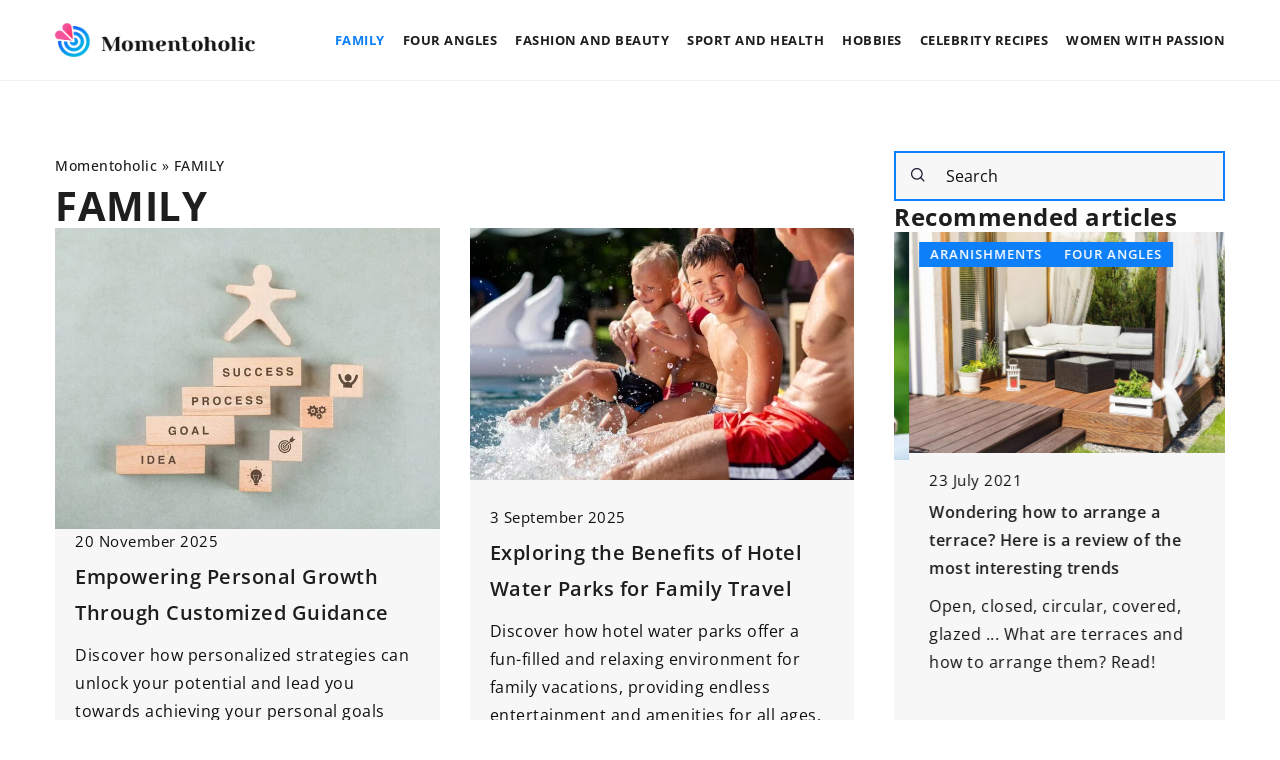

--- FILE ---
content_type: text/html; charset=UTF-8
request_url: https://momentoholic.com/category/family/
body_size: 15391
content:
<!DOCTYPE html>
<html lang="en">
<head><meta charset="UTF-8"><script>if(navigator.userAgent.match(/MSIE|Internet Explorer/i)||navigator.userAgent.match(/Trident\/7\..*?rv:11/i)){var href=document.location.href;if(!href.match(/[?&]nowprocket/)){if(href.indexOf("?")==-1){if(href.indexOf("#")==-1){document.location.href=href+"?nowprocket=1"}else{document.location.href=href.replace("#","?nowprocket=1#")}}else{if(href.indexOf("#")==-1){document.location.href=href+"&nowprocket=1"}else{document.location.href=href.replace("#","&nowprocket=1#")}}}}</script><script>(()=>{class RocketLazyLoadScripts{constructor(){this.v="1.2.6",this.triggerEvents=["keydown","mousedown","mousemove","touchmove","touchstart","touchend","wheel"],this.userEventHandler=this.t.bind(this),this.touchStartHandler=this.i.bind(this),this.touchMoveHandler=this.o.bind(this),this.touchEndHandler=this.h.bind(this),this.clickHandler=this.u.bind(this),this.interceptedClicks=[],this.interceptedClickListeners=[],this.l(this),window.addEventListener("pageshow",(t=>{this.persisted=t.persisted,this.everythingLoaded&&this.m()})),this.CSPIssue=sessionStorage.getItem("rocketCSPIssue"),document.addEventListener("securitypolicyviolation",(t=>{this.CSPIssue||"script-src-elem"!==t.violatedDirective||"data"!==t.blockedURI||(this.CSPIssue=!0,sessionStorage.setItem("rocketCSPIssue",!0))})),document.addEventListener("DOMContentLoaded",(()=>{this.k()})),this.delayedScripts={normal:[],async:[],defer:[]},this.trash=[],this.allJQueries=[]}p(t){document.hidden?t.t():(this.triggerEvents.forEach((e=>window.addEventListener(e,t.userEventHandler,{passive:!0}))),window.addEventListener("touchstart",t.touchStartHandler,{passive:!0}),window.addEventListener("mousedown",t.touchStartHandler),document.addEventListener("visibilitychange",t.userEventHandler))}_(){this.triggerEvents.forEach((t=>window.removeEventListener(t,this.userEventHandler,{passive:!0}))),document.removeEventListener("visibilitychange",this.userEventHandler)}i(t){"HTML"!==t.target.tagName&&(window.addEventListener("touchend",this.touchEndHandler),window.addEventListener("mouseup",this.touchEndHandler),window.addEventListener("touchmove",this.touchMoveHandler,{passive:!0}),window.addEventListener("mousemove",this.touchMoveHandler),t.target.addEventListener("click",this.clickHandler),this.L(t.target,!0),this.S(t.target,"onclick","rocket-onclick"),this.C())}o(t){window.removeEventListener("touchend",this.touchEndHandler),window.removeEventListener("mouseup",this.touchEndHandler),window.removeEventListener("touchmove",this.touchMoveHandler,{passive:!0}),window.removeEventListener("mousemove",this.touchMoveHandler),t.target.removeEventListener("click",this.clickHandler),this.L(t.target,!1),this.S(t.target,"rocket-onclick","onclick"),this.M()}h(){window.removeEventListener("touchend",this.touchEndHandler),window.removeEventListener("mouseup",this.touchEndHandler),window.removeEventListener("touchmove",this.touchMoveHandler,{passive:!0}),window.removeEventListener("mousemove",this.touchMoveHandler)}u(t){t.target.removeEventListener("click",this.clickHandler),this.L(t.target,!1),this.S(t.target,"rocket-onclick","onclick"),this.interceptedClicks.push(t),t.preventDefault(),t.stopPropagation(),t.stopImmediatePropagation(),this.M()}O(){window.removeEventListener("touchstart",this.touchStartHandler,{passive:!0}),window.removeEventListener("mousedown",this.touchStartHandler),this.interceptedClicks.forEach((t=>{t.target.dispatchEvent(new MouseEvent("click",{view:t.view,bubbles:!0,cancelable:!0}))}))}l(t){EventTarget.prototype.addEventListenerWPRocketBase=EventTarget.prototype.addEventListener,EventTarget.prototype.addEventListener=function(e,i,o){"click"!==e||t.windowLoaded||i===t.clickHandler||t.interceptedClickListeners.push({target:this,func:i,options:o}),(this||window).addEventListenerWPRocketBase(e,i,o)}}L(t,e){this.interceptedClickListeners.forEach((i=>{i.target===t&&(e?t.removeEventListener("click",i.func,i.options):t.addEventListener("click",i.func,i.options))})),t.parentNode!==document.documentElement&&this.L(t.parentNode,e)}D(){return new Promise((t=>{this.P?this.M=t:t()}))}C(){this.P=!0}M(){this.P=!1}S(t,e,i){t.hasAttribute&&t.hasAttribute(e)&&(event.target.setAttribute(i,event.target.getAttribute(e)),event.target.removeAttribute(e))}t(){this._(this),"loading"===document.readyState?document.addEventListener("DOMContentLoaded",this.R.bind(this)):this.R()}k(){let t=[];document.querySelectorAll("script[type=rocketlazyloadscript][data-rocket-src]").forEach((e=>{let i=e.getAttribute("data-rocket-src");if(i&&!i.startsWith("data:")){0===i.indexOf("//")&&(i=location.protocol+i);try{const o=new URL(i).origin;o!==location.origin&&t.push({src:o,crossOrigin:e.crossOrigin||"module"===e.getAttribute("data-rocket-type")})}catch(t){}}})),t=[...new Map(t.map((t=>[JSON.stringify(t),t]))).values()],this.T(t,"preconnect")}async R(){this.lastBreath=Date.now(),this.j(this),this.F(this),this.I(),this.W(),this.q(),await this.A(this.delayedScripts.normal),await this.A(this.delayedScripts.defer),await this.A(this.delayedScripts.async);try{await this.U(),await this.H(this),await this.J()}catch(t){console.error(t)}window.dispatchEvent(new Event("rocket-allScriptsLoaded")),this.everythingLoaded=!0,this.D().then((()=>{this.O()})),this.N()}W(){document.querySelectorAll("script[type=rocketlazyloadscript]").forEach((t=>{t.hasAttribute("data-rocket-src")?t.hasAttribute("async")&&!1!==t.async?this.delayedScripts.async.push(t):t.hasAttribute("defer")&&!1!==t.defer||"module"===t.getAttribute("data-rocket-type")?this.delayedScripts.defer.push(t):this.delayedScripts.normal.push(t):this.delayedScripts.normal.push(t)}))}async B(t){if(await this.G(),!0!==t.noModule||!("noModule"in HTMLScriptElement.prototype))return new Promise((e=>{let i;function o(){(i||t).setAttribute("data-rocket-status","executed"),e()}try{if(navigator.userAgent.indexOf("Firefox/")>0||""===navigator.vendor||this.CSPIssue)i=document.createElement("script"),[...t.attributes].forEach((t=>{let e=t.nodeName;"type"!==e&&("data-rocket-type"===e&&(e="type"),"data-rocket-src"===e&&(e="src"),i.setAttribute(e,t.nodeValue))})),t.text&&(i.text=t.text),i.hasAttribute("src")?(i.addEventListener("load",o),i.addEventListener("error",(function(){i.setAttribute("data-rocket-status","failed-network"),e()})),setTimeout((()=>{i.isConnected||e()}),1)):(i.text=t.text,o()),t.parentNode.replaceChild(i,t);else{const i=t.getAttribute("data-rocket-type"),s=t.getAttribute("data-rocket-src");i?(t.type=i,t.removeAttribute("data-rocket-type")):t.removeAttribute("type"),t.addEventListener("load",o),t.addEventListener("error",(i=>{this.CSPIssue&&i.target.src.startsWith("data:")?(console.log("WPRocket: data-uri blocked by CSP -> fallback"),t.removeAttribute("src"),this.B(t).then(e)):(t.setAttribute("data-rocket-status","failed-network"),e())})),s?(t.removeAttribute("data-rocket-src"),t.src=s):t.src="data:text/javascript;base64,"+window.btoa(unescape(encodeURIComponent(t.text)))}}catch(i){t.setAttribute("data-rocket-status","failed-transform"),e()}}));t.setAttribute("data-rocket-status","skipped")}async A(t){const e=t.shift();return e&&e.isConnected?(await this.B(e),this.A(t)):Promise.resolve()}q(){this.T([...this.delayedScripts.normal,...this.delayedScripts.defer,...this.delayedScripts.async],"preload")}T(t,e){var i=document.createDocumentFragment();t.forEach((t=>{const o=t.getAttribute&&t.getAttribute("data-rocket-src")||t.src;if(o&&!o.startsWith("data:")){const s=document.createElement("link");s.href=o,s.rel=e,"preconnect"!==e&&(s.as="script"),t.getAttribute&&"module"===t.getAttribute("data-rocket-type")&&(s.crossOrigin=!0),t.crossOrigin&&(s.crossOrigin=t.crossOrigin),t.integrity&&(s.integrity=t.integrity),i.appendChild(s),this.trash.push(s)}})),document.head.appendChild(i)}j(t){let e={};function i(i,o){return e[o].eventsToRewrite.indexOf(i)>=0&&!t.everythingLoaded?"rocket-"+i:i}function o(t,o){!function(t){e[t]||(e[t]={originalFunctions:{add:t.addEventListener,remove:t.removeEventListener},eventsToRewrite:[]},t.addEventListener=function(){arguments[0]=i(arguments[0],t),e[t].originalFunctions.add.apply(t,arguments)},t.removeEventListener=function(){arguments[0]=i(arguments[0],t),e[t].originalFunctions.remove.apply(t,arguments)})}(t),e[t].eventsToRewrite.push(o)}function s(e,i){let o=e[i];e[i]=null,Object.defineProperty(e,i,{get:()=>o||function(){},set(s){t.everythingLoaded?o=s:e["rocket"+i]=o=s}})}o(document,"DOMContentLoaded"),o(window,"DOMContentLoaded"),o(window,"load"),o(window,"pageshow"),o(document,"readystatechange"),s(document,"onreadystatechange"),s(window,"onload"),s(window,"onpageshow");try{Object.defineProperty(document,"readyState",{get:()=>t.rocketReadyState,set(e){t.rocketReadyState=e},configurable:!0}),document.readyState="loading"}catch(t){console.log("WPRocket DJE readyState conflict, bypassing")}}F(t){let e;function i(e){return t.everythingLoaded?e:e.split(" ").map((t=>"load"===t||0===t.indexOf("load.")?"rocket-jquery-load":t)).join(" ")}function o(o){function s(t){const e=o.fn[t];o.fn[t]=o.fn.init.prototype[t]=function(){return this[0]===window&&("string"==typeof arguments[0]||arguments[0]instanceof String?arguments[0]=i(arguments[0]):"object"==typeof arguments[0]&&Object.keys(arguments[0]).forEach((t=>{const e=arguments[0][t];delete arguments[0][t],arguments[0][i(t)]=e}))),e.apply(this,arguments),this}}o&&o.fn&&!t.allJQueries.includes(o)&&(o.fn.ready=o.fn.init.prototype.ready=function(e){return t.domReadyFired?e.bind(document)(o):document.addEventListener("rocket-DOMContentLoaded",(()=>e.bind(document)(o))),o([])},s("on"),s("one"),t.allJQueries.push(o)),e=o}o(window.jQuery),Object.defineProperty(window,"jQuery",{get:()=>e,set(t){o(t)}})}async H(t){const e=document.querySelector("script[data-webpack]");e&&(await async function(){return new Promise((t=>{e.addEventListener("load",t),e.addEventListener("error",t)}))}(),await t.K(),await t.H(t))}async U(){this.domReadyFired=!0;try{document.readyState="interactive"}catch(t){}await this.G(),document.dispatchEvent(new Event("rocket-readystatechange")),await this.G(),document.rocketonreadystatechange&&document.rocketonreadystatechange(),await this.G(),document.dispatchEvent(new Event("rocket-DOMContentLoaded")),await this.G(),window.dispatchEvent(new Event("rocket-DOMContentLoaded"))}async J(){try{document.readyState="complete"}catch(t){}await this.G(),document.dispatchEvent(new Event("rocket-readystatechange")),await this.G(),document.rocketonreadystatechange&&document.rocketonreadystatechange(),await this.G(),window.dispatchEvent(new Event("rocket-load")),await this.G(),window.rocketonload&&window.rocketonload(),await this.G(),this.allJQueries.forEach((t=>t(window).trigger("rocket-jquery-load"))),await this.G();const t=new Event("rocket-pageshow");t.persisted=this.persisted,window.dispatchEvent(t),await this.G(),window.rocketonpageshow&&window.rocketonpageshow({persisted:this.persisted}),this.windowLoaded=!0}m(){document.onreadystatechange&&document.onreadystatechange(),window.onload&&window.onload(),window.onpageshow&&window.onpageshow({persisted:this.persisted})}I(){const t=new Map;document.write=document.writeln=function(e){const i=document.currentScript;i||console.error("WPRocket unable to document.write this: "+e);const o=document.createRange(),s=i.parentElement;let n=t.get(i);void 0===n&&(n=i.nextSibling,t.set(i,n));const c=document.createDocumentFragment();o.setStart(c,0),c.appendChild(o.createContextualFragment(e)),s.insertBefore(c,n)}}async G(){Date.now()-this.lastBreath>45&&(await this.K(),this.lastBreath=Date.now())}async K(){return document.hidden?new Promise((t=>setTimeout(t))):new Promise((t=>requestAnimationFrame(t)))}N(){this.trash.forEach((t=>t.remove()))}static run(){const t=new RocketLazyLoadScripts;t.p(t)}}RocketLazyLoadScripts.run()})();</script>	
	
	<meta name="viewport" content="width=device-width, initial-scale=1">
		<meta name='robots' content='index, follow, max-image-preview:large, max-snippet:-1, max-video-preview:-1' />

	<!-- This site is optimized with the Yoast SEO plugin v23.4 - https://yoast.com/wordpress/plugins/seo/ -->
	<title>FAMILY Archives - Momentoholic</title>
	<meta name="description" content="Explore captivating content on our blog✔️ Discover engaging articles about FAMILY, offering inspiration and knowledge on a wide range of topics." />
	<link rel="canonical" href="https://momentoholic.com/category/family/" />
	<link rel="next" href="https://momentoholic.com/category/family/page/2/" />
	<meta property="og:locale" content="en_US" />
	<meta property="og:type" content="article" />
	<meta property="og:title" content="FAMILY Archives - Momentoholic" />
	<meta property="og:description" content="Explore captivating content on our blog✔️ Discover engaging articles about FAMILY, offering inspiration and knowledge on a wide range of topics." />
	<meta property="og:url" content="https://momentoholic.com/category/family/" />
	<meta property="og:site_name" content="Momentoholic" />
	<meta name="twitter:card" content="summary_large_image" />
	<script type="application/ld+json" class="yoast-schema-graph">{"@context":"https://schema.org","@graph":[{"@type":"CollectionPage","@id":"https://momentoholic.com/category/family/","url":"https://momentoholic.com/category/family/","name":"FAMILY Archives - Momentoholic","isPartOf":{"@id":"https://momentoholic.com/#website"},"primaryImageOfPage":{"@id":"https://momentoholic.com/category/family/#primaryimage"},"image":{"@id":"https://momentoholic.com/category/family/#primaryimage"},"thumbnailUrl":"https://momentoholic.com/wp-content/uploads/2025/11/conceptual-success-business-with-wooden-human-rectangle-blocks_176474-10564.jpg","description":"Explore captivating content on our blog✔️ Discover engaging articles about FAMILY, offering inspiration and knowledge on a wide range of topics.","inLanguage":"en-US"},{"@type":"ImageObject","inLanguage":"en-US","@id":"https://momentoholic.com/category/family/#primaryimage","url":"https://momentoholic.com/wp-content/uploads/2025/11/conceptual-success-business-with-wooden-human-rectangle-blocks_176474-10564.jpg","contentUrl":"https://momentoholic.com/wp-content/uploads/2025/11/conceptual-success-business-with-wooden-human-rectangle-blocks_176474-10564.jpg","width":626,"height":490},{"@type":"WebSite","@id":"https://momentoholic.com/#website","url":"https://momentoholic.com/","name":"Momentoholic","description":"","potentialAction":[{"@type":"SearchAction","target":{"@type":"EntryPoint","urlTemplate":"https://momentoholic.com/?s={search_term_string}"},"query-input":{"@type":"PropertyValueSpecification","valueRequired":true,"valueName":"search_term_string"}}],"inLanguage":"en-US"}]}</script>
	<!-- / Yoast SEO plugin. -->


<link rel='dns-prefetch' href='//cdnjs.cloudflare.com' />

<!-- momentoholic.com is managing ads with Advanced Ads 1.54.1 – https://wpadvancedads.com/ --><!--noptimize--><script id="momen-ready">
			window.advanced_ads_ready=function(e,a){a=a||"complete";var d=function(e){return"interactive"===a?"loading"!==e:"complete"===e};d(document.readyState)?e():document.addEventListener("readystatechange",(function(a){d(a.target.readyState)&&e()}),{once:"interactive"===a})},window.advanced_ads_ready_queue=window.advanced_ads_ready_queue||[];		</script>
		<!--/noptimize--><style id='wp-emoji-styles-inline-css' type='text/css'>

	img.wp-smiley, img.emoji {
		display: inline !important;
		border: none !important;
		box-shadow: none !important;
		height: 1em !important;
		width: 1em !important;
		margin: 0 0.07em !important;
		vertical-align: -0.1em !important;
		background: none !important;
		padding: 0 !important;
	}
</style>
<style id='classic-theme-styles-inline-css' type='text/css'>
/*! This file is auto-generated */
.wp-block-button__link{color:#fff;background-color:#32373c;border-radius:9999px;box-shadow:none;text-decoration:none;padding:calc(.667em + 2px) calc(1.333em + 2px);font-size:1.125em}.wp-block-file__button{background:#32373c;color:#fff;text-decoration:none}
</style>
<style id='global-styles-inline-css' type='text/css'>
:root{--wp--preset--aspect-ratio--square: 1;--wp--preset--aspect-ratio--4-3: 4/3;--wp--preset--aspect-ratio--3-4: 3/4;--wp--preset--aspect-ratio--3-2: 3/2;--wp--preset--aspect-ratio--2-3: 2/3;--wp--preset--aspect-ratio--16-9: 16/9;--wp--preset--aspect-ratio--9-16: 9/16;--wp--preset--color--black: #000000;--wp--preset--color--cyan-bluish-gray: #abb8c3;--wp--preset--color--white: #ffffff;--wp--preset--color--pale-pink: #f78da7;--wp--preset--color--vivid-red: #cf2e2e;--wp--preset--color--luminous-vivid-orange: #ff6900;--wp--preset--color--luminous-vivid-amber: #fcb900;--wp--preset--color--light-green-cyan: #7bdcb5;--wp--preset--color--vivid-green-cyan: #00d084;--wp--preset--color--pale-cyan-blue: #8ed1fc;--wp--preset--color--vivid-cyan-blue: #0693e3;--wp--preset--color--vivid-purple: #9b51e0;--wp--preset--gradient--vivid-cyan-blue-to-vivid-purple: linear-gradient(135deg,rgba(6,147,227,1) 0%,rgb(155,81,224) 100%);--wp--preset--gradient--light-green-cyan-to-vivid-green-cyan: linear-gradient(135deg,rgb(122,220,180) 0%,rgb(0,208,130) 100%);--wp--preset--gradient--luminous-vivid-amber-to-luminous-vivid-orange: linear-gradient(135deg,rgba(252,185,0,1) 0%,rgba(255,105,0,1) 100%);--wp--preset--gradient--luminous-vivid-orange-to-vivid-red: linear-gradient(135deg,rgba(255,105,0,1) 0%,rgb(207,46,46) 100%);--wp--preset--gradient--very-light-gray-to-cyan-bluish-gray: linear-gradient(135deg,rgb(238,238,238) 0%,rgb(169,184,195) 100%);--wp--preset--gradient--cool-to-warm-spectrum: linear-gradient(135deg,rgb(74,234,220) 0%,rgb(151,120,209) 20%,rgb(207,42,186) 40%,rgb(238,44,130) 60%,rgb(251,105,98) 80%,rgb(254,248,76) 100%);--wp--preset--gradient--blush-light-purple: linear-gradient(135deg,rgb(255,206,236) 0%,rgb(152,150,240) 100%);--wp--preset--gradient--blush-bordeaux: linear-gradient(135deg,rgb(254,205,165) 0%,rgb(254,45,45) 50%,rgb(107,0,62) 100%);--wp--preset--gradient--luminous-dusk: linear-gradient(135deg,rgb(255,203,112) 0%,rgb(199,81,192) 50%,rgb(65,88,208) 100%);--wp--preset--gradient--pale-ocean: linear-gradient(135deg,rgb(255,245,203) 0%,rgb(182,227,212) 50%,rgb(51,167,181) 100%);--wp--preset--gradient--electric-grass: linear-gradient(135deg,rgb(202,248,128) 0%,rgb(113,206,126) 100%);--wp--preset--gradient--midnight: linear-gradient(135deg,rgb(2,3,129) 0%,rgb(40,116,252) 100%);--wp--preset--font-size--small: 13px;--wp--preset--font-size--medium: 20px;--wp--preset--font-size--large: 36px;--wp--preset--font-size--x-large: 42px;--wp--preset--spacing--20: 0.44rem;--wp--preset--spacing--30: 0.67rem;--wp--preset--spacing--40: 1rem;--wp--preset--spacing--50: 1.5rem;--wp--preset--spacing--60: 2.25rem;--wp--preset--spacing--70: 3.38rem;--wp--preset--spacing--80: 5.06rem;--wp--preset--shadow--natural: 6px 6px 9px rgba(0, 0, 0, 0.2);--wp--preset--shadow--deep: 12px 12px 50px rgba(0, 0, 0, 0.4);--wp--preset--shadow--sharp: 6px 6px 0px rgba(0, 0, 0, 0.2);--wp--preset--shadow--outlined: 6px 6px 0px -3px rgba(255, 255, 255, 1), 6px 6px rgba(0, 0, 0, 1);--wp--preset--shadow--crisp: 6px 6px 0px rgba(0, 0, 0, 1);}:where(.is-layout-flex){gap: 0.5em;}:where(.is-layout-grid){gap: 0.5em;}body .is-layout-flex{display: flex;}.is-layout-flex{flex-wrap: wrap;align-items: center;}.is-layout-flex > :is(*, div){margin: 0;}body .is-layout-grid{display: grid;}.is-layout-grid > :is(*, div){margin: 0;}:where(.wp-block-columns.is-layout-flex){gap: 2em;}:where(.wp-block-columns.is-layout-grid){gap: 2em;}:where(.wp-block-post-template.is-layout-flex){gap: 1.25em;}:where(.wp-block-post-template.is-layout-grid){gap: 1.25em;}.has-black-color{color: var(--wp--preset--color--black) !important;}.has-cyan-bluish-gray-color{color: var(--wp--preset--color--cyan-bluish-gray) !important;}.has-white-color{color: var(--wp--preset--color--white) !important;}.has-pale-pink-color{color: var(--wp--preset--color--pale-pink) !important;}.has-vivid-red-color{color: var(--wp--preset--color--vivid-red) !important;}.has-luminous-vivid-orange-color{color: var(--wp--preset--color--luminous-vivid-orange) !important;}.has-luminous-vivid-amber-color{color: var(--wp--preset--color--luminous-vivid-amber) !important;}.has-light-green-cyan-color{color: var(--wp--preset--color--light-green-cyan) !important;}.has-vivid-green-cyan-color{color: var(--wp--preset--color--vivid-green-cyan) !important;}.has-pale-cyan-blue-color{color: var(--wp--preset--color--pale-cyan-blue) !important;}.has-vivid-cyan-blue-color{color: var(--wp--preset--color--vivid-cyan-blue) !important;}.has-vivid-purple-color{color: var(--wp--preset--color--vivid-purple) !important;}.has-black-background-color{background-color: var(--wp--preset--color--black) !important;}.has-cyan-bluish-gray-background-color{background-color: var(--wp--preset--color--cyan-bluish-gray) !important;}.has-white-background-color{background-color: var(--wp--preset--color--white) !important;}.has-pale-pink-background-color{background-color: var(--wp--preset--color--pale-pink) !important;}.has-vivid-red-background-color{background-color: var(--wp--preset--color--vivid-red) !important;}.has-luminous-vivid-orange-background-color{background-color: var(--wp--preset--color--luminous-vivid-orange) !important;}.has-luminous-vivid-amber-background-color{background-color: var(--wp--preset--color--luminous-vivid-amber) !important;}.has-light-green-cyan-background-color{background-color: var(--wp--preset--color--light-green-cyan) !important;}.has-vivid-green-cyan-background-color{background-color: var(--wp--preset--color--vivid-green-cyan) !important;}.has-pale-cyan-blue-background-color{background-color: var(--wp--preset--color--pale-cyan-blue) !important;}.has-vivid-cyan-blue-background-color{background-color: var(--wp--preset--color--vivid-cyan-blue) !important;}.has-vivid-purple-background-color{background-color: var(--wp--preset--color--vivid-purple) !important;}.has-black-border-color{border-color: var(--wp--preset--color--black) !important;}.has-cyan-bluish-gray-border-color{border-color: var(--wp--preset--color--cyan-bluish-gray) !important;}.has-white-border-color{border-color: var(--wp--preset--color--white) !important;}.has-pale-pink-border-color{border-color: var(--wp--preset--color--pale-pink) !important;}.has-vivid-red-border-color{border-color: var(--wp--preset--color--vivid-red) !important;}.has-luminous-vivid-orange-border-color{border-color: var(--wp--preset--color--luminous-vivid-orange) !important;}.has-luminous-vivid-amber-border-color{border-color: var(--wp--preset--color--luminous-vivid-amber) !important;}.has-light-green-cyan-border-color{border-color: var(--wp--preset--color--light-green-cyan) !important;}.has-vivid-green-cyan-border-color{border-color: var(--wp--preset--color--vivid-green-cyan) !important;}.has-pale-cyan-blue-border-color{border-color: var(--wp--preset--color--pale-cyan-blue) !important;}.has-vivid-cyan-blue-border-color{border-color: var(--wp--preset--color--vivid-cyan-blue) !important;}.has-vivid-purple-border-color{border-color: var(--wp--preset--color--vivid-purple) !important;}.has-vivid-cyan-blue-to-vivid-purple-gradient-background{background: var(--wp--preset--gradient--vivid-cyan-blue-to-vivid-purple) !important;}.has-light-green-cyan-to-vivid-green-cyan-gradient-background{background: var(--wp--preset--gradient--light-green-cyan-to-vivid-green-cyan) !important;}.has-luminous-vivid-amber-to-luminous-vivid-orange-gradient-background{background: var(--wp--preset--gradient--luminous-vivid-amber-to-luminous-vivid-orange) !important;}.has-luminous-vivid-orange-to-vivid-red-gradient-background{background: var(--wp--preset--gradient--luminous-vivid-orange-to-vivid-red) !important;}.has-very-light-gray-to-cyan-bluish-gray-gradient-background{background: var(--wp--preset--gradient--very-light-gray-to-cyan-bluish-gray) !important;}.has-cool-to-warm-spectrum-gradient-background{background: var(--wp--preset--gradient--cool-to-warm-spectrum) !important;}.has-blush-light-purple-gradient-background{background: var(--wp--preset--gradient--blush-light-purple) !important;}.has-blush-bordeaux-gradient-background{background: var(--wp--preset--gradient--blush-bordeaux) !important;}.has-luminous-dusk-gradient-background{background: var(--wp--preset--gradient--luminous-dusk) !important;}.has-pale-ocean-gradient-background{background: var(--wp--preset--gradient--pale-ocean) !important;}.has-electric-grass-gradient-background{background: var(--wp--preset--gradient--electric-grass) !important;}.has-midnight-gradient-background{background: var(--wp--preset--gradient--midnight) !important;}.has-small-font-size{font-size: var(--wp--preset--font-size--small) !important;}.has-medium-font-size{font-size: var(--wp--preset--font-size--medium) !important;}.has-large-font-size{font-size: var(--wp--preset--font-size--large) !important;}.has-x-large-font-size{font-size: var(--wp--preset--font-size--x-large) !important;}
:where(.wp-block-post-template.is-layout-flex){gap: 1.25em;}:where(.wp-block-post-template.is-layout-grid){gap: 1.25em;}
:where(.wp-block-columns.is-layout-flex){gap: 2em;}:where(.wp-block-columns.is-layout-grid){gap: 2em;}
:root :where(.wp-block-pullquote){font-size: 1.5em;line-height: 1.6;}
</style>
<link data-minify="1" rel='stylesheet' id='mainstyle-css' href='https://momentoholic.com/wp-content/cache/min/1/wp-content/themes/knight-theme/style.css?ver=1726409858' type='text/css' media='all' />
<script type="text/javascript" src="https://momentoholic.com/wp-includes/js/jquery/jquery.min.js?ver=3.7.1" id="jquery-core-js"></script>
<script type="text/javascript" src="https://momentoholic.com/wp-includes/js/jquery/jquery-migrate.min.js?ver=3.4.1" id="jquery-migrate-js" data-rocket-defer defer></script>
<script  type="application/ld+json">
        {
          "@context": "https://schema.org",
          "@type": "BreadcrumbList",
          "itemListElement": [{"@type": "ListItem","position": 1,"name": "momentoholic","item": "https://momentoholic.com" },{"@type": "ListItem","position": 2,"name": "FAMILY"}]
        }
        </script>    <style>
    @font-face {font-family: 'Open Sans';font-style: normal;font-weight: 400;src: url('https://momentoholic.com/wp-content/themes/knight-theme/fonts/OpenSans-Regular.ttf');font-display: swap;}
    @font-face {font-family: 'Open Sans';font-style: normal;font-weight: 500;src: url('https://momentoholic.com/wp-content/themes/knight-theme/fonts/OpenSans-Medium.ttf');font-display: swap;}
    @font-face {font-family: 'Open Sans';font-style: normal;font-weight: 600;src: url('https://momentoholic.com/wp-content/themes/knight-theme/fonts/OpenSans-SemiBold.ttf');font-display: swap;}
    @font-face {font-family: 'Open Sans';font-style: normal;font-weight: 700;src: url('https://momentoholic.com/wp-content/themes/knight-theme/fonts/OpenSans-Bold.ttf');font-display: swap;}
    @font-face {font-family: 'Open Sans';font-style: normal;font-weight: 800;src: url('https://momentoholic.com/wp-content/themes/knight-theme/fonts/OpenSans-ExtraBold.ttf');font-display: swap;}
    </style>
<link rel="icon" href="https://momentoholic.com/wp-content/uploads/2020/07/cropped-twojmoment-logo-32x32.png" sizes="32x32" />
<link rel="icon" href="https://momentoholic.com/wp-content/uploads/2020/07/cropped-twojmoment-logo-192x192.png" sizes="192x192" />
<link rel="apple-touch-icon" href="https://momentoholic.com/wp-content/uploads/2020/07/cropped-twojmoment-logo-180x180.png" />
<meta name="msapplication-TileImage" content="https://momentoholic.com/wp-content/uploads/2020/07/cropped-twojmoment-logo-270x270.png" />
		<style type="text/css" id="wp-custom-css">
			#mainnav li {
	    padding: 25px 9px;
}

#mainnav ul li a {
	font-size: 13px;
}		</style>
		<noscript><style id="rocket-lazyload-nojs-css">.rll-youtube-player, [data-lazy-src]{display:none !important;}</style></noscript>

	<!-- Global site tag (gtag.js) - Google Analytics -->
<script type="rocketlazyloadscript" async data-rocket-src="https://www.googletagmanager.com/gtag/js?id=G-2W0G71BGPH"></script>
<script type="rocketlazyloadscript">
  window.dataLayer = window.dataLayer || [];
  function gtag(){dataLayer.push(arguments);}
  gtag('js', new Date());

  gtag('config', 'G-2W0G71BGPH');
</script>

</head>

<body class="archive category category-family category-77 aa-prefix-momen-">


	<header class="k_header">
		<div class="k_conatiner k-flex-between"> 
			<nav id="mainnav" class="mainnav" role="navigation">
				<div class="menu-main-menu-container"><ul id="menu-main-menu" class="menu"><li id="menu-item-1795" class="menu-item menu-item-type-taxonomy menu-item-object-category current-menu-item menu-item-has-children menu-item-1795"><a href="https://momentoholic.com/category/family/" aria-current="page">FAMILY</a>
<ul class="sub-menu">
	<li id="menu-item-1796" class="menu-item menu-item-type-taxonomy menu-item-object-category menu-item-1796"><a href="https://momentoholic.com/category/family/household-finances/">HOUSEHOLD FINANCES</a></li>
	<li id="menu-item-1797" class="menu-item menu-item-type-taxonomy menu-item-object-category menu-item-1797"><a href="https://momentoholic.com/category/family/maternity/">MATERNITY</a></li>
	<li id="menu-item-1798" class="menu-item menu-item-type-taxonomy menu-item-object-category menu-item-1798"><a href="https://momentoholic.com/category/family/relationships/">RELATIONSHIPS</a></li>
	<li id="menu-item-1799" class="menu-item menu-item-type-taxonomy menu-item-object-category menu-item-1799"><a href="https://momentoholic.com/category/family/development/">DEVELOPMENT</a></li>
	<li id="menu-item-1800" class="menu-item menu-item-type-taxonomy menu-item-object-category menu-item-1800"><a href="https://momentoholic.com/category/family/celebrations/">CELEBRATIONS</a></li>
</ul>
</li>
<li id="menu-item-1780" class="menu-item menu-item-type-taxonomy menu-item-object-category menu-item-has-children menu-item-1780"><a href="https://momentoholic.com/category/four-angles/">FOUR ANGLES</a>
<ul class="sub-menu">
	<li id="menu-item-1781" class="menu-item menu-item-type-taxonomy menu-item-object-category menu-item-1781"><a href="https://momentoholic.com/category/four-angles/aranishments/">ARANISHMENTS</a></li>
	<li id="menu-item-1782" class="menu-item menu-item-type-taxonomy menu-item-object-category menu-item-1782"><a href="https://momentoholic.com/category/four-angles/decorations/">DECORATIONS</a></li>
	<li id="menu-item-1783" class="menu-item menu-item-type-taxonomy menu-item-object-category menu-item-1783"><a href="https://momentoholic.com/category/four-angles/garden-and-balcony/">GARDEN AND BALCONY</a></li>
	<li id="menu-item-1784" class="menu-item menu-item-type-taxonomy menu-item-object-category menu-item-1784"><a href="https://momentoholic.com/category/four-angles/renovation/">RENOVATION</a></li>
	<li id="menu-item-1785" class="menu-item menu-item-type-taxonomy menu-item-object-category menu-item-1785"><a href="https://momentoholic.com/category/four-angles/housekeeping/">HOUSEKEEPING</a></li>
	<li id="menu-item-1786" class="menu-item menu-item-type-taxonomy menu-item-object-category menu-item-1786"><a href="https://momentoholic.com/category/four-angles/animals/">ANIMALS</a></li>
</ul>
</li>
<li id="menu-item-1788" class="menu-item menu-item-type-taxonomy menu-item-object-category menu-item-has-children menu-item-1788"><a href="https://momentoholic.com/category/fashion-and-beauty/">FASHION AND BEAUTY</a>
<ul class="sub-menu">
	<li id="menu-item-1789" class="menu-item menu-item-type-taxonomy menu-item-object-category menu-item-1789"><a href="https://momentoholic.com/category/fashion-and-beauty/hairstyles/">HAIRSTYLES</a></li>
	<li id="menu-item-1790" class="menu-item menu-item-type-taxonomy menu-item-object-category menu-item-1790"><a href="https://momentoholic.com/category/fashion-and-beauty/closet/">CLOSET</a></li>
	<li id="menu-item-1791" class="menu-item menu-item-type-taxonomy menu-item-object-category menu-item-1791"><a href="https://momentoholic.com/category/fashion-and-beauty/make-up/">MAKE-UP</a></li>
	<li id="menu-item-1792" class="menu-item menu-item-type-taxonomy menu-item-object-category menu-item-1792"><a href="https://momentoholic.com/category/fashion-and-beauty/beauty-care/">BEAUTY CARE</a></li>
	<li id="menu-item-1793" class="menu-item menu-item-type-taxonomy menu-item-object-category menu-item-1793"><a href="https://momentoholic.com/category/fashion-and-beauty/top-styles/">TOP STYLES</a></li>
</ul>
</li>
<li id="menu-item-1801" class="menu-item menu-item-type-taxonomy menu-item-object-category menu-item-1801"><a href="https://momentoholic.com/category/sport-and-health/">SPORT AND HEALTH</a></li>
<li id="menu-item-1802" class="menu-item menu-item-type-taxonomy menu-item-object-category menu-item-1802"><a href="https://momentoholic.com/category/hobbies/">HOBBIES</a></li>
<li id="menu-item-1794" class="menu-item menu-item-type-taxonomy menu-item-object-category menu-item-1794"><a href="https://momentoholic.com/category/celebrity-recipes/">CELEBRITY RECIPES</a></li>
<li id="menu-item-1787" class="menu-item menu-item-type-taxonomy menu-item-object-category menu-item-1787"><a href="https://momentoholic.com/category/women-with-passion/">WOMEN WITH PASSION</a></li>
</ul></div>			</nav> 
			<div class="k_logo">
								<a href="https://momentoholic.com/">   
					<img width="500" height="87" src="https://momentoholic.com/wp-content/uploads/2023/12/Momentoholic@3x.png" class="logo-main" alt="momentoholic.com">	
				</a>
							</div> 	
			<div class="mobile-menu">
				<div id="btn-menu">
					<svg class="ham hamRotate ham8" viewBox="0 0 100 100" width="80" onclick="this.classList.toggle('active')">
						<path class="line top" d="m 30,33 h 40 c 3.722839,0 7.5,3.126468 7.5,8.578427 0,5.451959 -2.727029,8.421573 -7.5,8.421573 h -20" />
						<path class="line middle"d="m 30,50 h 40" />
						<path class="line bottom" d="m 70,67 h -40 c 0,0 -7.5,-0.802118 -7.5,-8.365747 0,-7.563629 7.5,-8.634253 7.5,-8.634253 h 20" />
					</svg>
				</div>
			</div>
		</div> 
	</header>

<section class="k_post_section k-pt-7 k-pb-7 k-pt-5-m k-pb-5-m">
	<div class="k_conatiner k_conatiner-col">
		
		<div class="k_col-7 k_blog-post-full k-flex k-flex-between k-flex-v-start k-gap-50-30px">
			<div class="k-flex">
					<ul id="breadcrumbs" class="k_breadcrumbs"><li class="item-home"><a class="bread-link bread-home" href="https://momentoholic.com" title="momentoholic">momentoholic</a></li><li class="separator separator-home"> &#187; </li><li data-id="8" class="item-current item-cat"><strong class="bread-current bread-cat">FAMILY</strong></li></ul>					<h1 class="k_page_h1 k-page-title-h1">
						<span class="k_relative">FAMILY</span>	
					</h1>
			</div>
			
						<div class="k-grid k-grid-2 k-gap-30">
												<div class="k_post-item">
													<div class="k_post-image">
								<a class="k-flex" href="https://momentoholic.com/empowering-personal-growth-through-customized-guidance/" rel="nofollow"><img width="626" height="490" src="https://momentoholic.com/wp-content/uploads/2025/11/conceptual-success-business-with-wooden-human-rectangle-blocks_176474-10564.jpg" class="attachment-full size-full wp-post-image" alt="Empowering Personal Growth Through Customized Guidance" decoding="async" fetchpriority="high" /></a>     
							</div>
												<div class="k_post-content k-flex">
							<div class="k_post-date k-flex k-mb-1"><time>20 November 2025</time></div>
							<div class="k_post-title "><a class="k_weight-semibold" href="https://momentoholic.com/empowering-personal-growth-through-customized-guidance/"> Empowering Personal Growth Through Customized Guidance</a></div>
							<div class="k_post-excerpt k-mt-1 k-second-color k-flex"> <p>Discover how personalized strategies can unlock your potential and lead you towards achieving your personal goals with tailored support.</p>
</div>
							<div class="k_post-btn k-flex k-mt-1"><a rel="nofollow" href="https://momentoholic.com/empowering-personal-growth-through-customized-guidance/">READ MORE</a></div>
						</div>
					</div>	
									<div class="k_post-item">
													<div class="k_post-image">
								<a class="k-flex" href="https://momentoholic.com/exploring-the-benefits-of-hotel-water-parks-for-family-travel/" rel="nofollow"><img width="626" height="411" src="https://momentoholic.com/wp-content/uploads/2025/09/family-with-two-kids-enjoying-their-day-swimming-pool_23-2149025479.jpg" class="attachment-full size-full wp-post-image" alt="Exploring the Benefits of Hotel Water Parks for Family Travel" decoding="async" /></a>     
							</div>
												<div class="k_post-content k-flex">
							<div class="k_post-date k-flex k-mb-1"><time>3 September 2025</time></div>
							<div class="k_post-title "><a class="k_weight-semibold" href="https://momentoholic.com/exploring-the-benefits-of-hotel-water-parks-for-family-travel/"> Exploring the Benefits of Hotel Water Parks for Family Travel</a></div>
							<div class="k_post-excerpt k-mt-1 k-second-color k-flex"> <p>Discover how hotel water parks offer a fun-filled and relaxing environment for family vacations, providing endless entertainment and amenities for all ages.</p>
</div>
							<div class="k_post-btn k-flex k-mt-1"><a rel="nofollow" href="https://momentoholic.com/exploring-the-benefits-of-hotel-water-parks-for-family-travel/">READ MORE</a></div>
						</div>
					</div>	
									<div class="k_post-item">
													<div class="k_post-image">
								<a class="k-flex" href="https://momentoholic.com/unlocking-global-opportunities-through-specialized-financial-training/" rel="nofollow"><img width="626" height="418" src="https://momentoholic.com/wp-content/uploads/2025/08/business-people-working-data-project_53876-41687.jpg" class="attachment-full size-full wp-post-image" alt="Unlocking Global Opportunities Through Specialized Financial Training" decoding="async" /></a>     
							</div>
												<div class="k_post-content k-flex">
							<div class="k_post-date k-flex k-mb-1"><time>12 August 2025</time></div>
							<div class="k_post-title "><a class="k_weight-semibold" href="https://momentoholic.com/unlocking-global-opportunities-through-specialized-financial-training/"> Unlocking Global Opportunities Through Specialized Financial Training</a></div>
							<div class="k_post-excerpt k-mt-1 k-second-color k-flex"> <p>Enhance your career with advanced financial skills to navigate international markets and seize growth opportunities. Build expertise in global financial strategies through targeted training programs.</p>
</div>
							<div class="k_post-btn k-flex k-mt-1"><a rel="nofollow" href="https://momentoholic.com/unlocking-global-opportunities-through-specialized-financial-training/">READ MORE</a></div>
						</div>
					</div>	
									<div class="k_post-item">
													<div class="k_post-image">
								<a class="k-flex" href="https://momentoholic.com/secrets-to-planning-a-dream-wedding-abroad-without-breaking-the-bank/" rel="nofollow"><img width="626" height="418" src="https://momentoholic.com/wp-content/uploads/2025/08/unrecognizable-elegant-woman-standing-near-street-cafe-with-flower-bouquet_1098-17450.jpg" class="attachment-full size-full wp-post-image" alt="Secrets to Planning a Dream Wedding Abroad Without Breaking the Bank" decoding="async" loading="lazy" /></a>     
							</div>
												<div class="k_post-content k-flex">
							<div class="k_post-date k-flex k-mb-1"><time>7 August 2025</time></div>
							<div class="k_post-title "><a class="k_weight-semibold" href="https://momentoholic.com/secrets-to-planning-a-dream-wedding-abroad-without-breaking-the-bank/"> Secrets to Planning a Dream Wedding Abroad Without Breaking the Bank</a></div>
							<div class="k_post-excerpt k-mt-1 k-second-color k-flex"> <p>Discover practical tips and strategies to organize an enchanting destination wedding without overspending. Unlock budget-friendly solutions and enjoy your perfect day without financial stress.</p>
</div>
							<div class="k_post-btn k-flex k-mt-1"><a rel="nofollow" href="https://momentoholic.com/secrets-to-planning-a-dream-wedding-abroad-without-breaking-the-bank/">READ MORE</a></div>
						</div>
					</div>	
									<div class="k_post-item">
													<div class="k_post-image">
								<a class="k-flex" href="https://momentoholic.com/unlocking-your-potential-the-impact-of-interpersonal-skills-on-business-success/" rel="nofollow"><img width="626" height="418" src="https://momentoholic.com/wp-content/uploads/2025/08/discussing-data-with-coworkers_1098-17769.jpg" class="attachment-full size-full wp-post-image" alt="Unlocking Your Potential: The Impact of Interpersonal Skills on Business Success" decoding="async" loading="lazy" /></a>     
							</div>
												<div class="k_post-content k-flex">
							<div class="k_post-date k-flex k-mb-1"><time>6 August 2025</time></div>
							<div class="k_post-title "><a class="k_weight-semibold" href="https://momentoholic.com/unlocking-your-potential-the-impact-of-interpersonal-skills-on-business-success/"> Unlocking Your Potential: The Impact of Interpersonal Skills on Business Success</a></div>
							<div class="k_post-excerpt k-mt-1 k-second-color k-flex"> <p>Discover how enhancing your interpersonal skills can elevate your business performance, improve team collaboration, and drive sustainable success. Learn key strategies for personal and professional growth.</p>
</div>
							<div class="k_post-btn k-flex k-mt-1"><a rel="nofollow" href="https://momentoholic.com/unlocking-your-potential-the-impact-of-interpersonal-skills-on-business-success/">READ MORE</a></div>
						</div>
					</div>	
									<div class="k_post-item">
													<div class="k_post-image">
								<a class="k-flex" href="https://momentoholic.com/exploring-family-friendly-amenities-at-modern-hotels/" rel="nofollow"><img width="626" height="417" src="https://momentoholic.com/wp-content/uploads/2025/04/medium-shot-family-taking-selfie_23-2148972785.jpg" class="attachment-full size-full wp-post-image" alt="Exploring Family-Friendly Amenities at Modern Hotels" decoding="async" loading="lazy" /></a>     
							</div>
												<div class="k_post-content k-flex">
							<div class="k_post-date k-flex k-mb-1"><time>17 April 2025</time></div>
							<div class="k_post-title "><a class="k_weight-semibold" href="https://momentoholic.com/exploring-family-friendly-amenities-at-modern-hotels/"> Exploring Family-Friendly Amenities at Modern Hotels</a></div>
							<div class="k_post-excerpt k-mt-1 k-second-color k-flex"> <p>Discover how modern hotels cater to families with a range of amenities designed to ensure a comfortable, entertaining, and memorable stay for guests of all ages.</p>
</div>
							<div class="k_post-btn k-flex k-mt-1"><a rel="nofollow" href="https://momentoholic.com/exploring-family-friendly-amenities-at-modern-hotels/">READ MORE</a></div>
						</div>
					</div>	
									<div class="k_post-item">
													<div class="k_post-image">
								<a class="k-flex" href="https://momentoholic.com/what-are-the-essential-steps-to-prepare-for-a-new-family-members-arrival/" rel="nofollow"><img width="626" height="417" src="https://momentoholic.com/wp-content/uploads/2025/04/husband-pregnant-wife-searching-baby-names_23-2148252621.jpg" class="attachment-full size-full wp-post-image" alt="What Are the Essential Steps to Prepare for a New Family Member&#8217;s Arrival?" decoding="async" loading="lazy" /></a>     
							</div>
												<div class="k_post-content k-flex">
							<div class="k_post-date k-flex k-mb-1"><time>5 April 2025</time></div>
							<div class="k_post-title "><a class="k_weight-semibold" href="https://momentoholic.com/what-are-the-essential-steps-to-prepare-for-a-new-family-members-arrival/"> What Are the Essential Steps to Prepare for a New Family Member&#8217;s Arrival?</a></div>
							<div class="k_post-excerpt k-mt-1 k-second-color k-flex"> <p>Prepare for your growing family with our comprehensive guide on welcoming a new member. From setting up the nursery to organizing family help, ensure a smooth transition and create a joyful environment for everyone.</p>
</div>
							<div class="k_post-btn k-flex k-mt-1"><a rel="nofollow" href="https://momentoholic.com/what-are-the-essential-steps-to-prepare-for-a-new-family-members-arrival/">READ MORE</a></div>
						</div>
					</div>	
									<div class="k_post-item">
													<div class="k_post-image">
								<a class="k-flex" href="https://momentoholic.com/unlocking-career-potential-through-project-leadership-skills-development/" rel="nofollow"><img width="626" height="417" src="https://momentoholic.com/wp-content/uploads/2025/02/corporate-office-with-women-meeting_23-2148347186.jpg" class="attachment-full size-full wp-post-image" alt="Unlocking Career Potential Through Project Leadership Skills Development" decoding="async" loading="lazy" /></a>     
							</div>
												<div class="k_post-content k-flex">
							<div class="k_post-date k-flex k-mb-1"><time>2 February 2025</time></div>
							<div class="k_post-title "><a class="k_weight-semibold" href="https://momentoholic.com/unlocking-career-potential-through-project-leadership-skills-development/"> Unlocking Career Potential Through Project Leadership Skills Development</a></div>
							<div class="k_post-excerpt k-mt-1 k-second-color k-flex"> <p>Enhance your career path by developing leadership skills in project management, improve team collaboration, and drive your success with strategic insights.</p>
</div>
							<div class="k_post-btn k-flex k-mt-1"><a rel="nofollow" href="https://momentoholic.com/unlocking-career-potential-through-project-leadership-skills-development/">READ MORE</a></div>
						</div>
					</div>	
									<div class="k_post-item">
													<div class="k_post-image">
								<a class="k-flex" href="https://momentoholic.com/enhancing-financial-security-through-staff-training-initiatives/" rel="nofollow"><img width="626" height="417" src="https://momentoholic.com/wp-content/uploads/2025/01/businessman-giving-document-his-colleague-workplace_23-2147838535.jpg" class="attachment-full size-full wp-post-image" alt="Enhancing Financial Security Through Staff Training Initiatives" decoding="async" loading="lazy" /></a>     
							</div>
												<div class="k_post-content k-flex">
							<div class="k_post-date k-flex k-mb-1"><time>15 January 2025</time></div>
							<div class="k_post-title "><a class="k_weight-semibold" href="https://momentoholic.com/enhancing-financial-security-through-staff-training-initiatives/"> Enhancing Financial Security Through Staff Training Initiatives</a></div>
							<div class="k_post-excerpt k-mt-1 k-second-color k-flex"> <p>Discover how empowering your team through effective training can bolster your organization&#8217;s financial resilience and reduce risks, ensuring a secure financial future.</p>
</div>
							<div class="k_post-btn k-flex k-mt-1"><a rel="nofollow" href="https://momentoholic.com/enhancing-financial-security-through-staff-training-initiatives/">READ MORE</a></div>
						</div>
					</div>	
									<div class="k_post-item">
													<div class="k_post-image">
								<a class="k-flex" href="https://momentoholic.com/crafting-heartfelt-traditions-for-family-gatherings/" rel="nofollow"><img width="626" height="417" src="https://momentoholic.com/wp-content/uploads/2025/01/people-enjoying-festive-christmas-dinner-together_23-2149174084.jpg" class="attachment-full size-full wp-post-image" alt="Crafting Heartfelt Traditions for Family Gatherings" decoding="async" loading="lazy" /></a>     
							</div>
												<div class="k_post-content k-flex">
							<div class="k_post-date k-flex k-mb-1"><time>4 January 2025</time></div>
							<div class="k_post-title "><a class="k_weight-semibold" href="https://momentoholic.com/crafting-heartfelt-traditions-for-family-gatherings/"> Crafting Heartfelt Traditions for Family Gatherings</a></div>
							<div class="k_post-excerpt k-mt-1 k-second-color k-flex"> <p>Discover meaningful ways to create and deepen family bonds during special gatherings with unique traditions that reflect love and togetherness.</p>
</div>
							<div class="k_post-btn k-flex k-mt-1"><a rel="nofollow" href="https://momentoholic.com/crafting-heartfelt-traditions-for-family-gatherings/">READ MORE</a></div>
						</div>
					</div>	
								
			</div>
			
		</div>
		<div class="k_col-3 k-mt-5-m k-flex k-gap-50 k-flex-v-start">

			<div class="k_search-form k-flex">
	<form  class="k-flex" method="get" action="https://momentoholic.com/">
		<input class="k_search-input" type="text" name="s" placeholder="Search" value="">
		<button class="k_search-btn" type="submit" aria-label="Search"></button>
	</form>
</div>

			<div class="k_blog-cat-post k-gap-30 k-flex">
				<div class="k-cat-name k-flex k-third-color k_subtitle-24">Recommended articles</div><div class="k-cat-post-slick k-flex"><div class="k_post-cat-sidebar k-flex k_relative"><div class="k_post-image k-flex k-mb-15"><a class="k-flex" href="https://momentoholic.com/games-and-activities-for-female-english-bulldog-puppies-keeping-them-happy-and-healthy/" rel="nofollow"><img width="1339" height="924" src="https://momentoholic.com/wp-content/uploads/2023/05/pexels-pixabay-160846-scaled.jpg" class="attachment-full size-full wp-post-image" alt="Games and Activities for Female English Bulldog Puppies: Keeping Them Happy and Healthy!" decoding="async" loading="lazy" /></a><div class="k_post-category"><span class="k-color-animals">ANIMALS</span><span class="k-color-four-angles">FOUR ANGLES</span></div></div><div class="k_post-content"><div class="k_post-date k-mb-1"><time>24 May 2023</time></div><a class="k_post-title" href="https://momentoholic.com/games-and-activities-for-female-english-bulldog-puppies-keeping-them-happy-and-healthy/">Games and Activities for Female English Bulldog Puppies: Keeping Them Happy and Healthy!</a><div class="k_post-excerpt k-mt-1 k-second-color"> Welcoming a female English Bulldog puppy into your home brings endless joy and companionship. </div></div></div><div class="k_post-cat-sidebar k-flex k_relative"><div class="k_post-image k-flex k-mb-15"><a class="k-flex" href="https://momentoholic.com/wondering-how-to-arrange-a-terrace-here-is-a-review-of-the-most-interesting-trends/" rel="nofollow"><img width="1386" height="924" src="https://momentoholic.com/wp-content/uploads/2021/07/AdobeStock_205357322-scaled.jpeg" class="attachment-full size-full wp-post-image" alt="Wondering how to arrange a terrace? Here is a review of the most interesting trends" decoding="async" loading="lazy" /></a><div class="k_post-category"><span class="k-color-aranishments">ARANISHMENTS</span><span class="k-color-four-angles">FOUR ANGLES</span></div></div><div class="k_post-content"><div class="k_post-date k-mb-1"><time>23 July 2021</time></div><a class="k_post-title" href="https://momentoholic.com/wondering-how-to-arrange-a-terrace-here-is-a-review-of-the-most-interesting-trends/">Wondering how to arrange a terrace? Here is a review of the most interesting trends</a><div class="k_post-excerpt k-mt-1 k-second-color"> Open, closed, circular, covered, glazed ... What are terraces and how to arrange them? Read!
</div></div></div><div class="k_post-cat-sidebar k-flex k_relative"><div class="k_post-image k-flex k-mb-15"><a class="k-flex" href="https://momentoholic.com/how-do-paddle-tines-improve-harvest-efficiency-for-soybean-farmers/" rel="nofollow"><img width="626" height="417" src="https://momentoholic.com/wp-content/uploads/2025/03/man-spraying-plants-garden_23-2148396745.jpg" class="attachment-full size-full wp-post-image" alt="How Do Paddle Tines Improve Harvest Efficiency for Soybean Farmers?" decoding="async" loading="lazy" /></a><div class="k_post-category"><span class="k-color-four-angles">FOUR ANGLES</span><span class="k-color-renovation">RENOVATION</span></div></div><div class="k_post-content"><div class="k_post-date k-mb-1"><time>19 March 2025</time></div><a class="k_post-title" href="https://momentoholic.com/how-do-paddle-tines-improve-harvest-efficiency-for-soybean-farmers/">How Do Paddle Tines Improve Harvest Efficiency for Soybean Farmers?</a><div class="k_post-excerpt k-mt-1 k-second-color"> Discover how paddle tines can enhance your soybean harvesting process by increasing crop yield and reducing operational time through innovative agricultural techniques.</div></div></div></div>			</div>
			
				
			
						<div class="k_blog-tags">
				<div class="k_blog-tags-title k-third-color k_subtitle-24">Tags</div>
				<ul class="k-flex">
					<li class="tag_item"><a href="https://momentoholic.com/tag/weight-loss-diet/" rel="nofollow" data-tag-count="2">weight loss diet</a></li><li class="tag_item"><a href="https://momentoholic.com/tag/interior-decoration/" rel="nofollow" data-tag-count="2">interior decoration</a></li><li class="tag_item"><a href="https://momentoholic.com/tag/living-room-decoration/" rel="nofollow" data-tag-count="2">living room decoration</a></li><li class="tag_item"><a href="https://momentoholic.com/tag/interior-design/" rel="nofollow" data-tag-count="10">interior design</a></li><li class="tag_item"><a href="https://momentoholic.com/tag/kitchen/" rel="nofollow" data-tag-count="2">kitchen</a></li><li class="tag_item"><a href="https://momentoholic.com/tag/exercise/" rel="nofollow" data-tag-count="2">exercise</a></li><li class="tag_item"><a href="https://momentoholic.com/tag/gifts/" rel="nofollow" data-tag-count="2">gifts</a></li><li class="tag_item"><a href="https://momentoholic.com/tag/physical-activity/" rel="nofollow" data-tag-count="2">physical activity</a></li><li class="tag_item"><a href="https://momentoholic.com/tag/travel/" rel="nofollow" data-tag-count="2">travel</a></li><li class="tag_item"><a href="https://momentoholic.com/tag/arranging-a-teenager-s-room/" rel="nofollow" data-tag-count="2">arranging a teenager's room</a></li>				</ul>
			</div>
						
			<div class="k_blog-post-recent k-flex k-sticky">
				<div class="k_blog-post-recent-title k-third-color k_subtitle-24">Latest articles</div>
				<div class="k_recent-post k-flex"><div class="k_recent-item k-flex k-mt-3"><div class="k_post-image"><a class="k-flex" href="https://momentoholic.com/how-does-visiting-a-historical-site-impact-our-understanding-of-history/" rel="nofollow"><img width="626" height="417" src="https://momentoholic.com/wp-content/uploads/2025/12/full-shot-couple-looking-each-other_23-2148656203.jpg" alt="How Does Visiting a Historical Site Impact Our Understanding of History?" loading="lazy"></a></div><div class="k_post-content"><div class="k_post-date"><time>21 December 2025</time></div><a class="k_post-title" href="https://momentoholic.com/how-does-visiting-a-historical-site-impact-our-understanding-of-history/">How Does Visiting a Historical Site Impact Our Understanding of History?</a></div></div><div class="k_recent-item k-flex k-mt-3"><div class="k_post-image"><a class="k-flex" href="https://momentoholic.com/innovative-space-saving-furniture-solutions-for-modern-homes/" rel="nofollow"><img width="626" height="351" src="https://momentoholic.com/wp-content/uploads/2025/12/view-futuristic-bedroom-with-furniture_23-2151152127.jpg" alt="Innovative Space-Saving Furniture Solutions for Modern Homes" loading="lazy"></a></div><div class="k_post-content"><div class="k_post-date"><time>19 December 2025</time></div><a class="k_post-title" href="https://momentoholic.com/innovative-space-saving-furniture-solutions-for-modern-homes/">Innovative Space-Saving Furniture Solutions for Modern Homes</a></div></div><div class="k_recent-item k-flex k-mt-3"><div class="k_post-image"><a class="k-flex" href="https://momentoholic.com/navigating-the-visa-process-for-international-students-in-poland/" rel="nofollow"><img width="626" height="417" src="https://momentoholic.com/wp-content/uploads/2025/12/cheerful-friends-with-tablet-street_23-2147762272.jpg" alt="Navigating the Visa Process for International Students in Poland" loading="lazy"></a></div><div class="k_post-content"><div class="k_post-date"><time>15 December 2025</time></div><a class="k_post-title" href="https://momentoholic.com/navigating-the-visa-process-for-international-students-in-poland/">Navigating the Visa Process for International Students in Poland</a></div></div><div class="k_recent-item k-flex k-mt-3"><div class="k_post-image"><a class="k-flex" href="https://momentoholic.com/empowering-teams-through-effective-scrum-master-practices/" rel="nofollow"><img width="626" height="417" src="https://momentoholic.com/wp-content/uploads/2025/12/medium-shot-people-looking-post-its_23-2149362915.jpg" alt="Empowering Teams Through Effective Scrum Master Practices" loading="lazy"></a></div><div class="k_post-content"><div class="k_post-date"><time>6 December 2025</time></div><a class="k_post-title" href="https://momentoholic.com/empowering-teams-through-effective-scrum-master-practices/">Empowering Teams Through Effective Scrum Master Practices</a></div></div><div class="k_recent-item k-flex k-mt-3"><div class="k_post-image"><a class="k-flex" href="https://momentoholic.com/what-are-the-key-features-to-look-for-in-healthcare-workwear-for-women/" rel="nofollow"><img width="626" height="417" src="https://momentoholic.com/wp-content/uploads/2025/12/young-female-doctor-uniform-isolated_176474-81436.jpg" alt="What Are the Key Features to Look for in Healthcare Workwear for Women?" loading="lazy"></a></div><div class="k_post-content"><div class="k_post-date"><time>4 December 2025</time></div><a class="k_post-title" href="https://momentoholic.com/what-are-the-key-features-to-look-for-in-healthcare-workwear-for-women/">What Are the Key Features to Look for in Healthcare Workwear for Women?</a></div></div><div class="k_recent-item k-flex k-mt-3"><div class="k_post-image"><a class="k-flex" href="https://momentoholic.com/how-can-radiators-enhance-your-homes-energy-efficiency/" rel="nofollow"><img width="626" height="417" src="https://momentoholic.com/wp-content/uploads/2025/12/casual-blond-female-denim-jeans-posing-floor-living-room_613910-8982.jpg" alt="How Can Radiators Enhance Your Home&#8217;s Energy Efficiency?" loading="lazy"></a></div><div class="k_post-content"><div class="k_post-date"><time>2 December 2025</time></div><a class="k_post-title" href="https://momentoholic.com/how-can-radiators-enhance-your-homes-energy-efficiency/">How Can Radiators Enhance Your Home&#8217;s Energy Efficiency?</a></div></div></div>	
			</div>
			
		</div>
		<div class="k_col-10 k-flex" ><div class="navigation k-pt-7"><ul>
<li class="active"><a href="https://momentoholic.com/category/family/">1</a></li>
<li><a href="https://momentoholic.com/category/family/page/2/">2</a></li>
<li><a href="https://momentoholic.com/category/family/page/3/">3</a></li>
<li class="dot"><span>…</span></li>
<li><a href="https://momentoholic.com/category/family/page/6/">6</a></li>
<li class="next"><a href="https://momentoholic.com/category/family/page/2/" >Next Page &raquo;</a></li>
</ul></div>
</div>
	</div> 
</section>





<footer>	
<section id="knight-widget" class="k-mb-5"><div class="k_conatiner k_conatiner-col k-flex-v-start k-gap-50-30"><div class="knight-widget-item k_col-2 k-flex"><div id="text-2" class="knight-widget widget_text">			<div class="textwidget"><div class="k-flex k-mb-2 k-footer-logo"><img width="500" height="87" decoding="async" src="https://momentoholic.com/wp-content/uploads/2023/12/Momentoholic-biale@3x.png" alt="momentoholic.com" /></div>

</div>
		</div></div><div class="knight-widget-item k_col-2 k-flex"><div id="nav_menu-2" class="knight-widget widget_nav_menu"><div class="knight-widget-title">Navigation</div><div class="menu-navigation-container"><ul id="menu-navigation" class="menu"><li id="menu-item-6210" class="menu-item menu-item-type-post_type menu-item-object-page menu-item-6210"><a rel="nofollow" href="https://momentoholic.com/privacy-policy/">Privacy policy</a></li>
<li id="menu-item-6211" class="menu-item menu-item-type-post_type menu-item-object-page menu-item-6211"><a href="https://momentoholic.com/contact/">Contact</a></li>
</ul></div></div></div><div class="knight-widget-item k_col-2 k-flex"><div id="nav_menu-3" class="knight-widget widget_nav_menu"><div class="knight-widget-title">Categories</div><div class="menu-categories-container"><ul id="menu-categories" class="menu"><li id="menu-item-6203" class="menu-item menu-item-type-taxonomy menu-item-object-category menu-item-6203"><a href="https://momentoholic.com/category/four-angles/">FOUR ANGLES</a></li>
<li id="menu-item-6204" class="menu-item menu-item-type-taxonomy menu-item-object-category menu-item-6204"><a href="https://momentoholic.com/category/fashion-and-beauty/">FASHION AND BEAUTY</a></li>
<li id="menu-item-6205" class="menu-item menu-item-type-taxonomy menu-item-object-category current-menu-item menu-item-6205"><a href="https://momentoholic.com/category/family/" aria-current="page">FAMILY</a></li>
<li id="menu-item-6206" class="menu-item menu-item-type-taxonomy menu-item-object-category menu-item-6206"><a href="https://momentoholic.com/category/hobbies/">HOBBIES</a></li>
<li id="menu-item-6207" class="menu-item menu-item-type-taxonomy menu-item-object-category menu-item-6207"><a href="https://momentoholic.com/category/sport-and-health/">SPORT AND HEALTH</a></li>
<li id="menu-item-6208" class="menu-item menu-item-type-taxonomy menu-item-object-category menu-item-6208"><a href="https://momentoholic.com/category/celebrity-recipes/">CELEBRITY RECIPES</a></li>
<li id="menu-item-6209" class="menu-item menu-item-type-taxonomy menu-item-object-category menu-item-6209"><a href="https://momentoholic.com/category/women-with-passion/">WOMEN WITH PASSION</a></li>
</ul></div></div></div><div class="knight-widget-item k_col-33 k-flex"><div class="knight-widget-title">Popular articles</div><div class="k_recent-post k-flex"><div class="k_recent-item k-flex k-mt-3"><div class="k_post-image"><a class="k-flex" href="https://momentoholic.com/understanding-the-importance-of-close-protection-services-in-todays-volatile-world/" rel="nofollow"><img width="626" height="351" src="https://momentoholic.com/wp-content/uploads/2024/07/portrait-photorealistic-male-ninja-warrior_23-2151013629.jpg" alt="Understanding the importance of close protection services in today&#8217;s volatile world" loading="lazy"></a></div><div class="k_post-content"><div class="k_post-date"><time>21 July 2024</time></div><a class="k_post-title" href="https://momentoholic.com/understanding-the-importance-of-close-protection-services-in-todays-volatile-world/">Understanding the importance of close protection services in today&#8217;s volatile world</a></div></div><div class="k_recent-item k-flex k-mt-3"><div class="k_post-image"><a class="k-flex" href="https://momentoholic.com/how-do-you-find-the-golden-mean-between-your-personal-and-professional-life/" rel="nofollow"><img width="1280" height="853" src="https://momentoholic.com/wp-content/uploads/2021/02/pexels-anastasia-shuraeva-4079281-2.jpg" alt="How do you find the golden mean between your personal and professional life?" loading="lazy"></a></div><div class="k_post-content"><div class="k_post-date"><time>18 February 2021</time></div><a class="k_post-title" href="https://momentoholic.com/how-do-you-find-the-golden-mean-between-your-personal-and-professional-life/">How do you find the golden mean between your personal and professional life?</a></div></div></div></div></div></section><section id="knight-after-widget"><div class="k_conatiner"><div id="text-3" class="knight-widget widget_text">			<div class="textwidget"><p class="k-color-a7a k_subtitle-14">momentoholic.com © 2023. All rights reserved.</p>
<p class="k-color-a7a k_subtitle-14">We use cookies on our website. Using the website without changing the cookie settings means that they will be placed on your terminal equipment. You can change the settings at any time. More details on the <a href="https://momentoholic.com/privacy-policy/" rel="nofollow">Privacy Policy</a> page.</p>
</div>
		</div></div></section>
</footer>


        
    <script data-minify="1" type="text/javascript" src="https://momentoholic.com/wp-content/cache/min/1/ajax/libs/jquery-validate/1.19.0/jquery.validate.min.js?ver=1726409859" data-rocket-defer defer></script>
    <script type="rocketlazyloadscript" data-rocket-type="text/javascript">
     jQuery(document).ready(function($) {
        $('#commentform').validate({
            rules: {
                author: {
                    required: true,
                    minlength: 2
                },

                email: {
                    required: true,
                    email: true
                },

                comment: {
                    required: true,
                    minlength: 20
                }
                
            },

            messages: {
                author: "Please enter your name.",
                email: "Please enter your email address.",
                comment: "Please enter a comment."
                
            },

            errorElement: "div",
            errorPlacement: function(error, element) {
                element.after(error);
            }

        });
    });    
    </script>
    <script data-minify="1" type="text/javascript" src="https://momentoholic.com/wp-content/cache/min/1/wp-content/themes/knight-theme/js/knight-script.js?ver=1726409859" id="scripts-js"></script>
<script type="text/javascript" src="https://momentoholic.com/wp-content/themes/knight-theme/js/slick.min.js?ver=1.0" id="slick-js" data-rocket-defer defer></script>
<script data-minify="1" type="text/javascript" src="https://momentoholic.com/wp-content/cache/min/1/ajax/libs/jquery-autocomplete/1.0.7/jquery.auto-complete.min.js?ver=1726409859" id="jquery-auto-complete-js" data-rocket-defer defer></script>
<script type="text/javascript" id="global-js-extra">
/* <![CDATA[ */
var global = {"ajax":"https:\/\/momentoholic.com\/wp-admin\/admin-ajax.php"};
/* ]]> */
</script>
<script data-minify="1" type="text/javascript" src="https://momentoholic.com/wp-content/cache/min/1/wp-content/themes/knight-theme/js/global.js?ver=1726409859" id="global-js" data-rocket-defer defer></script>
<!--noptimize--><script type="rocketlazyloadscript">!function(){window.advanced_ads_ready_queue=window.advanced_ads_ready_queue||[],advanced_ads_ready_queue.push=window.advanced_ads_ready;for(var d=0,a=advanced_ads_ready_queue.length;d<a;d++)advanced_ads_ready(advanced_ads_ready_queue[d])}();</script><!--/noptimize--><script>window.lazyLoadOptions={elements_selector:"iframe[data-lazy-src]",data_src:"lazy-src",data_srcset:"lazy-srcset",data_sizes:"lazy-sizes",class_loading:"lazyloading",class_loaded:"lazyloaded",threshold:300,callback_loaded:function(element){if(element.tagName==="IFRAME"&&element.dataset.rocketLazyload=="fitvidscompatible"){if(element.classList.contains("lazyloaded")){if(typeof window.jQuery!="undefined"){if(jQuery.fn.fitVids){jQuery(element).parent().fitVids()}}}}}};window.addEventListener('LazyLoad::Initialized',function(e){var lazyLoadInstance=e.detail.instance;if(window.MutationObserver){var observer=new MutationObserver(function(mutations){var image_count=0;var iframe_count=0;var rocketlazy_count=0;mutations.forEach(function(mutation){for(var i=0;i<mutation.addedNodes.length;i++){if(typeof mutation.addedNodes[i].getElementsByTagName!=='function'){continue}
if(typeof mutation.addedNodes[i].getElementsByClassName!=='function'){continue}
images=mutation.addedNodes[i].getElementsByTagName('img');is_image=mutation.addedNodes[i].tagName=="IMG";iframes=mutation.addedNodes[i].getElementsByTagName('iframe');is_iframe=mutation.addedNodes[i].tagName=="IFRAME";rocket_lazy=mutation.addedNodes[i].getElementsByClassName('rocket-lazyload');image_count+=images.length;iframe_count+=iframes.length;rocketlazy_count+=rocket_lazy.length;if(is_image){image_count+=1}
if(is_iframe){iframe_count+=1}}});if(image_count>0||iframe_count>0||rocketlazy_count>0){lazyLoadInstance.update()}});var b=document.getElementsByTagName("body")[0];var config={childList:!0,subtree:!0};observer.observe(b,config)}},!1)</script><script data-no-minify="1" async src="https://momentoholic.com/wp-content/plugins/wp-rocket/assets/js/lazyload/17.8.3/lazyload.min.js"></script><script>var rocket_beacon_data = {"ajax_url":"https:\/\/momentoholic.com\/wp-admin\/admin-ajax.php","nonce":"e32c109961","url":"https:\/\/momentoholic.com\/category\/family","is_mobile":false,"width_threshold":1600,"height_threshold":700,"delay":500,"debug":null,"status":{"atf":true},"elements":"img, video, picture, p, main, div, li, svg, section, header, span"}</script><script data-name="wpr-wpr-beacon" src='https://momentoholic.com/wp-content/plugins/wp-rocket/assets/js/wpr-beacon.min.js' async></script><script defer src="https://static.cloudflareinsights.com/beacon.min.js/vcd15cbe7772f49c399c6a5babf22c1241717689176015" integrity="sha512-ZpsOmlRQV6y907TI0dKBHq9Md29nnaEIPlkf84rnaERnq6zvWvPUqr2ft8M1aS28oN72PdrCzSjY4U6VaAw1EQ==" data-cf-beacon='{"version":"2024.11.0","token":"0c17a1eadf6a4ea68974df1e9a372fdf","r":1,"server_timing":{"name":{"cfCacheStatus":true,"cfEdge":true,"cfExtPri":true,"cfL4":true,"cfOrigin":true,"cfSpeedBrain":true},"location_startswith":null}}' crossorigin="anonymous"></script>
</body>
</html>

<!-- This website is like a Rocket, isn't it? Performance optimized by WP Rocket. Learn more: https://wp-rocket.me - Debug: cached@1768958291 -->